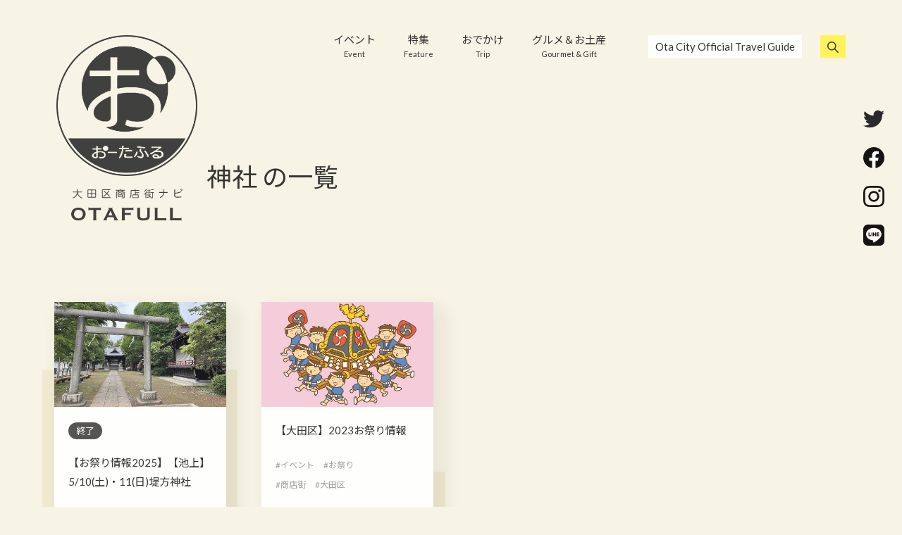

--- FILE ---
content_type: text/html; charset=UTF-8
request_url: https://otakushoren.com/hotword/%E7%A5%9E%E7%A4%BE
body_size: 8061
content:
<!DOCTYPE html>
<html xmlns="http://www.w3.org/1999/xhtml" lang="ja">
<head>
	<meta charset="UTF-8">
	<!--[if lt IE 9]>
	<script src="http://ie7-js.googlecode.com/svn/version/2.1(beta4)/IE9.js"></script><![endif]-->
	<meta name="viewport" content="width=device-width, initial-scale=1">
		<meta name="description" content="商店街のある暮らし　大田区　なにげない日常に豊かさを感じる。「おーたふる」では、そんな地元に根ざした商店街の情報を発信しています。">
<meta name="keywords" content="おーたふる,大田区商店街ナビ,大田区,商店街">
<meta name="twitter:card" content="summary_large_image">
	<meta name="twitter:site" content="@https://x.com/otafull">
<meta property="og:title" content="  タグ（ホットワード）  神社｜おーたふる 大田区商店街ナビ"/>
<meta property="og:type" content="website"/>
<meta property="og:url" content="https://otakushoren.com/hotword/%E7%A5%9E%E7%A4%BE"/>
<meta property="og:site_name" content="おーたふる 大田区商店街ナビ｜国際都市大田区の魅力的な商店街"/>
<meta property="og:description" content="商店街のある暮らし　大田区　なにげない日常に豊かさを感じる。「おーたふる」では、そんな地元に根ざした商店街の情報を発信しています。"/>
<meta property="og:image" content="https://otakushoren.com/wp/wp-content/uploads/2020/06/social-visual.jpg"/>
<meta property="fb:app_id" content=""/>
	<link rel="shortcut icon" href="/assets/common/img/favicon.ico?ver=1.0.3"/>
	<link rel="stylesheet" href="/assets/common/css/import.css?ver=1.0.3">
	
			<!-- googleAnalytics -->
	<script>
		(function(i,s,o,g,r,a,m){i['GoogleAnalyticsObject']=r;i[r]=i[r]||function(){
			(i[r].q=i[r].q||[]).push(arguments)},i[r].l=1*new Date();a=s.createElement(o),
			m=s.getElementsByTagName(o)[0];a.async=1;a.src=g;m.parentNode.insertBefore(a,m)
		})(window,document,'script','//www.google-analytics.com/analytics.js','ga');
		ga('create', 'UA-58768569-1', 'auto');
		ga('send', 'pageview');
	</script>
<!-- Global site tag (gtag.js) - Google Analytics -->
<script async src="https://www.googletagmanager.com/gtag/js?id=G-N0NJDGSBPV"></script>
<script>
  window.dataLayer = window.dataLayer || [];
  function gtag(){dataLayer.push(arguments);}
  gtag('js', new Date());

  gtag('config', 'G-N0NJDGSBPV');
</script>

	<!-- /googleAnalytics -->

	<title>  タグ（ホットワード）  神社｜おーたふる 大田区商店街ナビ</title>
<meta name='robots' content='max-image-preview:large' />
	<style>img:is([sizes="auto" i], [sizes^="auto," i]) { contain-intrinsic-size: 3000px 1500px }</style>
	<script id="wpp-js" src="https://otakushoren.com/wp/wp-content/plugins/wordpress-popular-posts/assets/js/wpp.min.js?ver=7.3.6" data-sampling="0" data-sampling-rate="100" data-api-url="https://otakushoren.com/wp-json/wordpress-popular-posts" data-post-id="0" data-token="c5c5020c2d" data-lang="0" data-debug="0"></script>
<link rel="alternate" type="application/rss+xml" title="おーたふる 大田区商店街ナビ &raquo; 神社 タグ（ホットワード） のフィード" href="https://otakushoren.com/hotword/%e7%a5%9e%e7%a4%be/feed" />
<link rel='stylesheet' id='wp-block-library-css' href='https://otakushoren.com/wp/wp-includes/css/dist/block-library/style.min.css?ver=6.8.3' media='all' />
<style id='classic-theme-styles-inline-css'>
/*! This file is auto-generated */
.wp-block-button__link{color:#fff;background-color:#32373c;border-radius:9999px;box-shadow:none;text-decoration:none;padding:calc(.667em + 2px) calc(1.333em + 2px);font-size:1.125em}.wp-block-file__button{background:#32373c;color:#fff;text-decoration:none}
</style>
<style id='safe-svg-svg-icon-style-inline-css'>
.safe-svg-cover{text-align:center}.safe-svg-cover .safe-svg-inside{display:inline-block;max-width:100%}.safe-svg-cover svg{fill:currentColor;height:100%;max-height:100%;max-width:100%;width:100%}

</style>
<link rel='stylesheet' id='f1rehead-slideshow-block-css' href='https://otakushoren.com/wp/wp-content/plugins/slideshow-se/block/style-index.css?ver=1762326729' media='all' />
<link rel='stylesheet' id='betc-style-css' href='https://otakushoren.com/wp/wp-content/plugins/block-editor-title-counter/style.css?ver=6.8.3' media='all' />
<style id='global-styles-inline-css'>
:root{--wp--preset--aspect-ratio--square: 1;--wp--preset--aspect-ratio--4-3: 4/3;--wp--preset--aspect-ratio--3-4: 3/4;--wp--preset--aspect-ratio--3-2: 3/2;--wp--preset--aspect-ratio--2-3: 2/3;--wp--preset--aspect-ratio--16-9: 16/9;--wp--preset--aspect-ratio--9-16: 9/16;--wp--preset--color--black: #000000;--wp--preset--color--cyan-bluish-gray: #abb8c3;--wp--preset--color--white: #ffffff;--wp--preset--color--pale-pink: #f78da7;--wp--preset--color--vivid-red: #cf2e2e;--wp--preset--color--luminous-vivid-orange: #ff6900;--wp--preset--color--luminous-vivid-amber: #fcb900;--wp--preset--color--light-green-cyan: #7bdcb5;--wp--preset--color--vivid-green-cyan: #00d084;--wp--preset--color--pale-cyan-blue: #8ed1fc;--wp--preset--color--vivid-cyan-blue: #0693e3;--wp--preset--color--vivid-purple: #9b51e0;--wp--preset--gradient--vivid-cyan-blue-to-vivid-purple: linear-gradient(135deg,rgba(6,147,227,1) 0%,rgb(155,81,224) 100%);--wp--preset--gradient--light-green-cyan-to-vivid-green-cyan: linear-gradient(135deg,rgb(122,220,180) 0%,rgb(0,208,130) 100%);--wp--preset--gradient--luminous-vivid-amber-to-luminous-vivid-orange: linear-gradient(135deg,rgba(252,185,0,1) 0%,rgba(255,105,0,1) 100%);--wp--preset--gradient--luminous-vivid-orange-to-vivid-red: linear-gradient(135deg,rgba(255,105,0,1) 0%,rgb(207,46,46) 100%);--wp--preset--gradient--very-light-gray-to-cyan-bluish-gray: linear-gradient(135deg,rgb(238,238,238) 0%,rgb(169,184,195) 100%);--wp--preset--gradient--cool-to-warm-spectrum: linear-gradient(135deg,rgb(74,234,220) 0%,rgb(151,120,209) 20%,rgb(207,42,186) 40%,rgb(238,44,130) 60%,rgb(251,105,98) 80%,rgb(254,248,76) 100%);--wp--preset--gradient--blush-light-purple: linear-gradient(135deg,rgb(255,206,236) 0%,rgb(152,150,240) 100%);--wp--preset--gradient--blush-bordeaux: linear-gradient(135deg,rgb(254,205,165) 0%,rgb(254,45,45) 50%,rgb(107,0,62) 100%);--wp--preset--gradient--luminous-dusk: linear-gradient(135deg,rgb(255,203,112) 0%,rgb(199,81,192) 50%,rgb(65,88,208) 100%);--wp--preset--gradient--pale-ocean: linear-gradient(135deg,rgb(255,245,203) 0%,rgb(182,227,212) 50%,rgb(51,167,181) 100%);--wp--preset--gradient--electric-grass: linear-gradient(135deg,rgb(202,248,128) 0%,rgb(113,206,126) 100%);--wp--preset--gradient--midnight: linear-gradient(135deg,rgb(2,3,129) 0%,rgb(40,116,252) 100%);--wp--preset--font-size--small: 13px;--wp--preset--font-size--medium: 20px;--wp--preset--font-size--large: 36px;--wp--preset--font-size--x-large: 42px;--wp--preset--spacing--20: 0.44rem;--wp--preset--spacing--30: 0.67rem;--wp--preset--spacing--40: 1rem;--wp--preset--spacing--50: 1.5rem;--wp--preset--spacing--60: 2.25rem;--wp--preset--spacing--70: 3.38rem;--wp--preset--spacing--80: 5.06rem;--wp--preset--shadow--natural: 6px 6px 9px rgba(0, 0, 0, 0.2);--wp--preset--shadow--deep: 12px 12px 50px rgba(0, 0, 0, 0.4);--wp--preset--shadow--sharp: 6px 6px 0px rgba(0, 0, 0, 0.2);--wp--preset--shadow--outlined: 6px 6px 0px -3px rgba(255, 255, 255, 1), 6px 6px rgba(0, 0, 0, 1);--wp--preset--shadow--crisp: 6px 6px 0px rgba(0, 0, 0, 1);}:where(.is-layout-flex){gap: 0.5em;}:where(.is-layout-grid){gap: 0.5em;}body .is-layout-flex{display: flex;}.is-layout-flex{flex-wrap: wrap;align-items: center;}.is-layout-flex > :is(*, div){margin: 0;}body .is-layout-grid{display: grid;}.is-layout-grid > :is(*, div){margin: 0;}:where(.wp-block-columns.is-layout-flex){gap: 2em;}:where(.wp-block-columns.is-layout-grid){gap: 2em;}:where(.wp-block-post-template.is-layout-flex){gap: 1.25em;}:where(.wp-block-post-template.is-layout-grid){gap: 1.25em;}.has-black-color{color: var(--wp--preset--color--black) !important;}.has-cyan-bluish-gray-color{color: var(--wp--preset--color--cyan-bluish-gray) !important;}.has-white-color{color: var(--wp--preset--color--white) !important;}.has-pale-pink-color{color: var(--wp--preset--color--pale-pink) !important;}.has-vivid-red-color{color: var(--wp--preset--color--vivid-red) !important;}.has-luminous-vivid-orange-color{color: var(--wp--preset--color--luminous-vivid-orange) !important;}.has-luminous-vivid-amber-color{color: var(--wp--preset--color--luminous-vivid-amber) !important;}.has-light-green-cyan-color{color: var(--wp--preset--color--light-green-cyan) !important;}.has-vivid-green-cyan-color{color: var(--wp--preset--color--vivid-green-cyan) !important;}.has-pale-cyan-blue-color{color: var(--wp--preset--color--pale-cyan-blue) !important;}.has-vivid-cyan-blue-color{color: var(--wp--preset--color--vivid-cyan-blue) !important;}.has-vivid-purple-color{color: var(--wp--preset--color--vivid-purple) !important;}.has-black-background-color{background-color: var(--wp--preset--color--black) !important;}.has-cyan-bluish-gray-background-color{background-color: var(--wp--preset--color--cyan-bluish-gray) !important;}.has-white-background-color{background-color: var(--wp--preset--color--white) !important;}.has-pale-pink-background-color{background-color: var(--wp--preset--color--pale-pink) !important;}.has-vivid-red-background-color{background-color: var(--wp--preset--color--vivid-red) !important;}.has-luminous-vivid-orange-background-color{background-color: var(--wp--preset--color--luminous-vivid-orange) !important;}.has-luminous-vivid-amber-background-color{background-color: var(--wp--preset--color--luminous-vivid-amber) !important;}.has-light-green-cyan-background-color{background-color: var(--wp--preset--color--light-green-cyan) !important;}.has-vivid-green-cyan-background-color{background-color: var(--wp--preset--color--vivid-green-cyan) !important;}.has-pale-cyan-blue-background-color{background-color: var(--wp--preset--color--pale-cyan-blue) !important;}.has-vivid-cyan-blue-background-color{background-color: var(--wp--preset--color--vivid-cyan-blue) !important;}.has-vivid-purple-background-color{background-color: var(--wp--preset--color--vivid-purple) !important;}.has-black-border-color{border-color: var(--wp--preset--color--black) !important;}.has-cyan-bluish-gray-border-color{border-color: var(--wp--preset--color--cyan-bluish-gray) !important;}.has-white-border-color{border-color: var(--wp--preset--color--white) !important;}.has-pale-pink-border-color{border-color: var(--wp--preset--color--pale-pink) !important;}.has-vivid-red-border-color{border-color: var(--wp--preset--color--vivid-red) !important;}.has-luminous-vivid-orange-border-color{border-color: var(--wp--preset--color--luminous-vivid-orange) !important;}.has-luminous-vivid-amber-border-color{border-color: var(--wp--preset--color--luminous-vivid-amber) !important;}.has-light-green-cyan-border-color{border-color: var(--wp--preset--color--light-green-cyan) !important;}.has-vivid-green-cyan-border-color{border-color: var(--wp--preset--color--vivid-green-cyan) !important;}.has-pale-cyan-blue-border-color{border-color: var(--wp--preset--color--pale-cyan-blue) !important;}.has-vivid-cyan-blue-border-color{border-color: var(--wp--preset--color--vivid-cyan-blue) !important;}.has-vivid-purple-border-color{border-color: var(--wp--preset--color--vivid-purple) !important;}.has-vivid-cyan-blue-to-vivid-purple-gradient-background{background: var(--wp--preset--gradient--vivid-cyan-blue-to-vivid-purple) !important;}.has-light-green-cyan-to-vivid-green-cyan-gradient-background{background: var(--wp--preset--gradient--light-green-cyan-to-vivid-green-cyan) !important;}.has-luminous-vivid-amber-to-luminous-vivid-orange-gradient-background{background: var(--wp--preset--gradient--luminous-vivid-amber-to-luminous-vivid-orange) !important;}.has-luminous-vivid-orange-to-vivid-red-gradient-background{background: var(--wp--preset--gradient--luminous-vivid-orange-to-vivid-red) !important;}.has-very-light-gray-to-cyan-bluish-gray-gradient-background{background: var(--wp--preset--gradient--very-light-gray-to-cyan-bluish-gray) !important;}.has-cool-to-warm-spectrum-gradient-background{background: var(--wp--preset--gradient--cool-to-warm-spectrum) !important;}.has-blush-light-purple-gradient-background{background: var(--wp--preset--gradient--blush-light-purple) !important;}.has-blush-bordeaux-gradient-background{background: var(--wp--preset--gradient--blush-bordeaux) !important;}.has-luminous-dusk-gradient-background{background: var(--wp--preset--gradient--luminous-dusk) !important;}.has-pale-ocean-gradient-background{background: var(--wp--preset--gradient--pale-ocean) !important;}.has-electric-grass-gradient-background{background: var(--wp--preset--gradient--electric-grass) !important;}.has-midnight-gradient-background{background: var(--wp--preset--gradient--midnight) !important;}.has-small-font-size{font-size: var(--wp--preset--font-size--small) !important;}.has-medium-font-size{font-size: var(--wp--preset--font-size--medium) !important;}.has-large-font-size{font-size: var(--wp--preset--font-size--large) !important;}.has-x-large-font-size{font-size: var(--wp--preset--font-size--x-large) !important;}
:where(.wp-block-post-template.is-layout-flex){gap: 1.25em;}:where(.wp-block-post-template.is-layout-grid){gap: 1.25em;}
:where(.wp-block-columns.is-layout-flex){gap: 2em;}:where(.wp-block-columns.is-layout-grid){gap: 2em;}
:root :where(.wp-block-pullquote){font-size: 1.5em;line-height: 1.6;}
</style>
<link rel='stylesheet' id='wordpress-popular-posts-css-css' href='https://otakushoren.com/wp/wp-content/plugins/wordpress-popular-posts/assets/css/wpp.css?ver=7.3.6' media='all' />
<link rel='stylesheet' id='otafuru-style-css' href='https://otakushoren.com/wp/wp-content/themes/otafuru/style.css?ver=1.0.0' media='all' />
<link rel="https://api.w.org/" href="https://otakushoren.com/wp-json/" /><link rel="alternate" title="JSON" type="application/json" href="https://otakushoren.com/wp-json/wp/v2/hotword/2220" />            <style id="wpp-loading-animation-styles">@-webkit-keyframes bgslide{from{background-position-x:0}to{background-position-x:-200%}}@keyframes bgslide{from{background-position-x:0}to{background-position-x:-200%}}.wpp-widget-block-placeholder,.wpp-shortcode-placeholder{margin:0 auto;width:60px;height:3px;background:#dd3737;background:linear-gradient(90deg,#dd3737 0%,#571313 10%,#dd3737 100%);background-size:200% auto;border-radius:3px;-webkit-animation:bgslide 1s infinite linear;animation:bgslide 1s infinite linear}</style>
            <style>.recentcomments a{display:inline !important;padding:0 !important;margin:0 !important;}</style>		<style id="wp-custom-css">
			/* 20211117_ラーメン企画用 */
.googlemap {
position: relative;
padding-bottom: 56.25%;
padding-top: 30px;
height: 0;
overflow: hidden;
}
.googlemap iframe,
.googlemap object,
.googlemap embed {
position: absolute;
top: 0;
left: 0;
width: 100%;
height: 100%;
}

.event_tittle01{
	display: none;
}		</style>
		</head>

<body id="" class="archive tax-hotword term-2220 wp-theme-otafuru drawer drawer--right">
<div id="loader-wrap">
	<div id="loading">
		<div class="loader">Loading...</div>
	</div>
</div>
<div id="wrapper">
	<h1 class="visually-hidden">おーたふる 大田区商店街ナビ｜国際都市大田区の魅力的な商店街</h1>
	<article>
		<header>
      <div class="logo-head"><a href="/"><span class="logo-symbol"><img src="/assets/common/img/logo-symbol.png" alt="おーたふる 大田区商店街ナビ｜国際都市大田区の魅力的な商店街"/></span><span class="logo-type"><img src="/assets/common/img/logo-type.svg" alt="OTAFURU"/></span></a></div>
      <div class="nav-wrap clearfix">
        <nav class="gnav clearfix">
          <ul>
	          			          <li class="gnavi-1"><a
					          href="/event/">イベント					          <span>Event</span></a></li>
		          			          <li class="gnavi-2"><a
					          href="/feature">特集					          <span>Feature</span></a></li>
		          			          <li class="gnavi-3"><a
					          href="/trip">おでかけ					          <span>Trip</span></a></li>
		          			          <li class="gnavi-4"><a
					          href="/gourmet">グルメ＆お土産					          <span>Gourmet &amp; Gift</span></a></li>
		                    </ul>
        </nav>
        <nav class="sub-nav">
          <ul>
	          		          <li class="subnavi-1"><a
				          href="https://www.o-2.jp/" target="_blank">Ota City Official Travel Guide</a>
		          </li>
	                      <li class="subnavi-2"><!-- google -->
              <div class="google-search">
                <div id="google_translate_element"></div>
                <script type="text/javascript">
function googleTranslateElementInit() {
  new google.translate.TranslateElement({pageLanguage: 'ja', includedLanguages: 'de,en,fr,ja,ko,ru,th,zh-CN,zh-TW', layout: google.translate.TranslateElement.InlineLayout.SIMPLE}, 'google_translate_element');
}
</script><script type="text/javascript" src="//translate.google.com/translate_a/element.js?cb=googleTranslateElementInit"></script>
              </div>
            </li>
            <li class="subnavi-3">
              <div class="search-wrap">
                <label for="search-icon"><img src="/assets/common/img/icon-search.svg" alt=""/></label>
                <input type="checkbox" id="search-icon"/>
                <div class="search-inner">
                  <form method="get" action="https://otakushoren.com">
                    <input type="text" value="" name="s" class="search-box" />
                    <input type="image" alt="検索" src="/assets/common/img/icon-search.svg" class="search-btn" />
                  </form>
                </div>
              </div>
            </li>
          </ul>
        </nav>
      </div>
      <div id="stickyHeader" class="clearfix">
        <div class="logo-head"><a href="/"><span class="logo-symbol"><img src="/assets/common/img/logo-symbol.png" alt="おーたふる 大田区商店街ナビ｜国際都市大田区の魅力的な商店街"/></span><span class="logo-type"><img src="/assets/common/img/logo-type.svg" alt="OTAFURU"/></span></a></div>
        <div class="nav-wrap clearfix">
          <nav class="gnav clearfix">
            <ul>
	            			            <li class="gnavi-1"><a
					            href="/event/">イベント</a>
			            </li>
			            			            <li class="gnavi-2"><a
					            href="/feature">特集</a>
			            </li>
			            			            <li class="gnavi-3"><a
					            href="/trip">おでかけ</a>
			            </li>
			            			            <li class="gnavi-4"><a
					            href="/gourmet">グルメ＆お土産</a>
			            </li>
			                        </ul>
          </nav>
          <nav class="sub-nav">
            <ul>
	            		            <li>
			            <a href="https://www.o-2.jp/" target="_blank">Ota City Official Travel Guide</a>
		            </li>
	                          <li>
                <div class="search-wrap">
                  <label for="search-icon-sticky"><img src="/assets/common/img/icon-search.svg" alt=""/></label>
                  <input type="checkbox" id="search-icon-sticky"/>
                  <div class="search-inner">
                    <form method="get" action="https://otakushoren.com">
                      <input type="text" value=""  name="s" class="search-box" />
                      <input type="image" alt="検索" src="/assets/common/img/icon-search.svg" class="search-btn" />
                    </form>
                  </div>
                </div>
              </li>
            </ul>
          </nav>
        </div>
      </div>

      <!-- tablet-mobile -->
      <div class="devices-other">
        <div id="drawer-wrap">
          <button type="button" class="drawer-toggle drawer-hamburger"> <span class="sr-only">toggle navigation</span> <span class="drawer-hamburger-icon"></span> </button>
          <nav class="drawer-nav" role="navigation">
            <ul class="drawer-menu">
	            			            <li class="drawer-menu-item"><a
					            href="/event/">イベント</a>
			            </li>
		            			            <li class="drawer-menu-item"><a
					            href="/feature">特集</a>
			            </li>
		            			            <li class="drawer-menu-item"><a
					            href="/trip">おでかけ</a>
			            </li>
		            			            <li class="drawer-menu-item"><a
					            href="/gourmet">グルメ＆お土産</a>
			            </li>
		            	            		            <li>
			            <a class="drawer-brand"
			               href="https://www.o-2.jp/" target="_blank">Ota City Official Travel Guide</a>
		            </li>
	                          <li>
                <div class="search-wrap">
                  <div class="search-inner">
                    <form method="get" action="https://otakushoren.com">
                      <input type="text" value="" name="s" class="search-box" />
                      <input type="image" alt="検索" src="/assets/common/img/icon-search.svg" class="search-btn" />
                    </form>
                  </div>
                </div>
              </li>
            </ul>
          </nav>
        </div>
      </div>
      <!-- /tablet-mobile -->

    </header>
	</article>
	<article id="contents-headline-wrap">
		<div class="contents-headline-group animate animate-fadein">
			<h2 class="headline">神社 の一覧</h2>
		</div>
	</article>
	<div id="container">
		<article id="index-list-wrap">
			<section>
				<ul class="index-list-group">
					<li class="matchHeight animate animate-fadein">
	<a href="https://otakushoren.com/event/138407">
				<dl>
			<dt><img src="https://otakushoren.com/wp/wp-content/uploads/2024/04/2404matsuri-tsutsumikata-sm-960x590.jpg"
			         alt="【お祭り情報2025】【池上】5/10(土)・11(日)堤方神社"/></dt>
			<dd class="matchHeight-body">
				<span class="tag-icon-end">終了</span>				<p>【お祭り情報2025】【池上】5/10(土)・11(日)堤方神社</p>
									<ul class="hashtag">
													<li>#イベント</li>
													<li>#お祭り</li>
													<li>#商店街</li>
													<li>#大田区</li>
											</ul>
								<span class="arrow"><img src="/assets/common/img/arrow-s-next.svg" alt=""/></span>
			</dd>
		</dl>
	</a>
</li>
<li class="matchHeight animate animate-fadein">
	<a href="https://otakushoren.com/event/127617">
				<dl>
			<dt><img src="https://otakushoren.com/wp/wp-content/uploads/2023/05/2305sairei-sm-960x590.jpg"
			         alt="【大田区】2023お祭り情報"/></dt>
			<dd class="matchHeight-body">
								<p>【大田区】2023お祭り情報</p>
									<ul class="hashtag">
													<li>#イベント</li>
													<li>#お祭り</li>
													<li>#商店街</li>
													<li>#大田区</li>
											</ul>
								<span class="arrow"><img src="/assets/common/img/arrow-s-next.svg" alt=""/></span>
			</dd>
		</dl>
	</a>
</li>
				</ul>
			</section>

					</article>
				<article id="special-list-wrap">
	<section>
		<ul>
			<li class="animate animate-fadein">
	<a href="https://otakushoren.com/feature/155328" target="_blank">
		<dl>
			<dt class="matchHeight"><img src="https://otakushoren.com/wp/wp-content/uploads/2025/10/2509kakurega-s01d.jpg"
			                             alt=""/></dt>
			<dd class="matchHeight-body">
				<p class="headline">
					<span>日常を少しリセット</span>【隠れ家カフェ＆レストラン】Part 2				</p>
				<p class="special-list-txt">住宅街を歩いていて、ふと見つけたお店らしき看板に心を惹かれることがあります。<br />
扉の向こうにどんな空間が広がっているのか。少し秘密めいた、でも魅力いっぱいのお店を紹介していきます。</p>
				<span class="arrow"><img src="/assets/common/img/arrow-s-next.svg" alt=""/></span>
			</dd>
		</dl>
	</a>
</li>
<li class="animate animate-fadein">
	<a href="https://otakushoren.com/feature/156496" >
		<dl>
			<dt class="matchHeight"><img src="https://otakushoren.com/wp/wp-content/uploads/2025/10/15d4082429655107306c22444370902d.jpg"
			                             alt=""/></dt>
			<dd class="matchHeight-body">
				<p class="headline">
					<span>地元に根づく名店たち</span>今日も寄りたい！大田区の町中華 特集				</p>
				<p class="special-list-txt">昭和の頃、大田区のまちには、湯気立つ町中華の暖簾があちこちにありました。<br />
今も変わらず愛される店には、代々受け継がれてきた味と人の温もりが残っています。<br />
どこか懐かしくて、また食べたくなる味を紹介します。</p>
				<span class="arrow"><img src="/assets/common/img/arrow-s-next.svg" alt=""/></span>
			</dd>
		</dl>
	</a>
</li>
<li class="animate animate-fadein">
	<a href="https://otakushoren.com/feature/154951" >
		<dl>
			<dt class="matchHeight"><img src="https://otakushoren.com/wp/wp-content/uploads/2025/11/09356d3d7bf459d4564515ffccc1b138.jpg"
			                             alt=""/></dt>
			<dd class="matchHeight-body">
				<p class="headline">
					<span>彩り、香り、辛さ、旨さ！が病みつきに！</span>食欲を直撃するアジアングルメ特集				</p>
				<p class="special-list-txt">食欲を刺激するスパイシーな香り、鮮やかな色彩…！多種多様なアジアン料理が楽しめる大田区。ジャンルやスタイルにとらわれず、本場さながらの絶品料理を味わえるお店をご紹介します！</p>
				<span class="arrow"><img src="/assets/common/img/arrow-s-next.svg" alt=""/></span>
			</dd>
		</dl>
	</a>
</li>
<li class="animate animate-fadein">
	<a href="https://otakushoren.com/feature/156043" >
		<dl>
			<dt class="matchHeight"><img src="https://otakushoren.com/wp/wp-content/uploads/2025/11/terasu-1.jpg"
			                             alt=""/></dt>
			<dd class="matchHeight-body">
				<p class="headline">
					<span>心地よい風を感じる♪</span>大田区のテラス席カフェ特集				</p>
				<p class="special-list-txt">毎日の喧騒から少し離れて、心と体をリフレッシュしませんか？ 今回は、大田区で見つけた、開放感たっぷりのテラス席カフェをご紹介します。ワンちゃんと一緒に楽しめるお店も多数！</p>
				<span class="arrow"><img src="/assets/common/img/arrow-s-next.svg" alt=""/></span>
			</dd>
		</dl>
	</a>
</li>
<li class="animate animate-fadein">
	<a href="https://otakushoren.com/feature/155880" >
		<dl>
			<dt class="matchHeight"><img src="https://otakushoren.com/wp/wp-content/uploads/2025/11/61310404f7eac7f52b01fad0a0532638-1.png"
			                             alt=""/></dt>
			<dd class="matchHeight-body">
				<p class="headline">
					<span>プロの味をおうちで♪</span>大田区のデリカテッセン特集				</p>
				<p class="special-list-txt">見た目も華やかで、ひとつひとつ丁寧に作られたお惣菜は、ランチやディナーはもちろん、ワインやパンとのペアリングにもぴったり♪日々の食事をもっと心地よく、もっと楽しくしてくれます！</p>
				<span class="arrow"><img src="/assets/common/img/arrow-s-next.svg" alt=""/></span>
			</dd>
		</dl>
	</a>
</li>
		</ul>
		<div class="btn-group">
			<p class="btn-default"><a href="https://otakushoren.com/areaguide">もっと見る</a></p>
		</div>
	</section>
</article>
	</div>
	<!-- /container -->

<article id="hotword-wrap">
	<section>
		<h2 class="headline">ホットワード</h2>
		<ul>
								<li>
						<a href="/hotword/大田区" >大田区</a>
					</li>
									<li>
						<a href="/hotword/商店街" >商店街</a>
					</li>
									<li>
						<a href="/hotword/蒲田" >蒲田</a>
					</li>
									<li>
						<a href="/hotword/大森" >大森</a>
					</li>
									<li>
						<a href="/hotword/調布" >調布</a>
					</li>
									<li><a href="https://otakushoren.com/hotword/%e5%a4%a7%e7%94%b0%e5%8c%ba">大田区</a></li>
									<li><a href="https://otakushoren.com/hotword/%e5%95%86%e5%ba%97%e8%a1%97">商店街</a></li>
									<li><a href="https://otakushoren.com/hotword/%e6%9d%b1%e4%ba%ac%e9%83%bd">東京都</a></li>
									<li><a href="https://otakushoren.com/hotword/%e6%9d%b1%e4%ba%ac">東京</a></li>
									<li><a href="https://otakushoren.com/hotword/%e3%82%a4%e3%83%99%e3%83%b3%e3%83%88">イベント</a></li>
									<li><a href="https://otakushoren.com/hotword/%e3%81%8a%e3%81%a7%e3%81%8b%e3%81%91%e3%82%b9%e3%83%9d%e3%83%83%e3%83%88">おでかけスポット</a></li>
									<li><a href="https://otakushoren.com/hotword/%e8%92%b2%e7%94%b0">蒲田</a></li>
									<li><a href="https://otakushoren.com/hotword/%e6%b1%a0%e4%b8%8a">池上</a></li>
									<li><a href="https://otakushoren.com/hotword/%e3%82%ab%e3%83%95%e3%82%a7">カフェ</a></li>
									<li><a href="https://otakushoren.com/hotword/%e3%82%b9%e3%82%a4%e3%83%bc%e3%83%84">スイーツ</a></li>
									<li><a href="https://otakushoren.com/hotword/%e5%a4%a7%e6%a3%ae">大森</a></li>
									<li><a href="https://otakushoren.com/hotword/%e7%9b%86%e8%b8%8a%e3%82%8a">盆踊り</a></li>
									<li><a href="https://otakushoren.com/hotword/%e6%a8%a1%e6%93%ac%e5%ba%97">模擬店</a></li>
									<li><a href="https://otakushoren.com/hotword/%e3%83%86%e3%82%a4%e3%82%af%e3%82%a2%e3%82%a6%e3%83%88">テイクアウト</a></li>
									<li><a href="https://otakushoren.com/hotword/%e7%be%bd%e7%94%b0%e7%a9%ba%e6%b8%af">羽田空港</a></li>
									<li><a href="https://otakushoren.com/hotword/%e6%b4%97%e8%b6%b3%e6%b1%a0">洗足池</a></li>
									<li><a href="https://otakushoren.com/hotword/%e6%8a%bd%e9%81%b8%e4%bc%9a">抽選会</a></li>
									<li><a href="https://otakushoren.com/hotword/%e3%81%8a%e3%81%8a%e3%81%9f%e3%81%ae%e9%80%b8%e5%93%81">おおたの逸品</a></li>
									<li><a href="https://otakushoren.com/hotword/%e3%81%8a%e7%a5%ad%e3%82%8a">お祭り</a></li>
									<li><a href="https://otakushoren.com/hotword/%e3%83%91%e3%83%b3">パン</a></li>
									<li><a href="https://otakushoren.com/hotword/%e5%b9%b3%e5%92%8c%e5%b3%b6">平和島</a></li>
									<li><a href="https://otakushoren.com/hotword/%e7%94%b0%e5%9c%92%e8%aa%bf%e5%b8%83">田園調布</a></li>
									<li><a href="https://otakushoren.com/hotword/%e3%83%a9%e3%83%b3%e3%83%81">ランチ</a></li>
									<li><a href="https://otakushoren.com/hotword/%e7%b3%80%e8%b0%b7">糀谷</a></li>
									<li><a href="https://otakushoren.com/hotword/%e7%b8%81%e6%97%a5">縁日</a></li>
						</ul>
	</section>
</article>

	<article id="banner-wrap">
		<section>
			<ul>
									<li><a href="https://otakushoren.com/retro/" ><img
								src="https://otakushoren.com/wp/wp-content/uploads/2022/11/retrobanner.jpg"
								alt=""/></a></li>
									<li><a href="https://unique-ota.city.ota.tokyo.jp/" target="_blank"><img
								src="https://otakushoren.com/wp/wp-content/uploads/2023/02/UniqueOta_banner_468x120.jpg"
								alt=""/></a></li>
									<li><a href="https://www.city.ota.tokyo.jp/sangyo/syogyo_sangyo/index.html" target="_blank"><img
								src="https://otakushoren.com/wp/wp-content/uploads/2020/07/t_title.jpg"
								alt=""/></a></li>
									<li><a href="https://www.o-2.jp/" target="_blank"><img
								src="https://otakushoren.com/wp/wp-content/uploads/2024/04/1f89d4d13c54172741e563859ff57954.jpg"
								alt=""/></a></li>
							</ul>
		</section>
	</article>

	<article id="social-wrap" class="animate animate-fadein">
		<ul>
							<li class="twitter"><a href="https://x.com/otafull"
				                       target="_blank"><img
							src="/assets/common/img/icon-twitter.svg" alt=""/></a></li>
							<li class="facebook"><a href="https://www.facebook.com/otafull"
				                        target="_blank"><img
							src="/assets/common/img/icon-fb.svg" alt=""/></a></li>
							<li class="instagram"><a href="https://www.instagram.com/otacity_shopping_district/"
				                         target="_blank"><img
							src="/assets/common/img/icon-insta.svg" alt=""/></a></li>
							<li class="line"><a href="https://lin.ee/ds34aes"
				                    target="_blank"><img
							src="/assets/common/img/icon-line.svg" alt=""/></a></li>
					</ul>
	</article>

<footer>
	<article id="footer-wrap">
		<nav id="footer-nav">
			<ul>
				<li>
					<ul class="animate animate-fadein">
														<li>
									<a href="/event/">イベント</a>
								</li>
															<li>
									<a href="/feature">特集</a>
								</li>
															<li>
									<a href="/trip">おでかけ</a>
								</li>
															<li>
									<a href="/gourmet">グルメ＆お土産</a>
								</li>
												</ul>
				</li>
				<li>
					<ul class="animate animate-fadein">
														<li>
									<a href="/street">商店街案内</a>
								</li>
															<li>
									<a href="/coupon/">大田区内共通商品券について</a>
								</li>
															<li>
									<a href="/aboutus/">大田区商店街連合会について</a>
								</li>
															<li>
									<a href="/insurance/">労働保険加入のご案内</a>
								</li>
															<li>
									<a href="https://sites.google.com/otakushoren.com/otafull/%E3%83%9B%E3%83%BC%E3%83%A0?authuser=0">大田区内商店街関係者向け</a>
								</li>
												</ul>
				</li>
				<li>
					<ul class="animate animate-fadein">
														<li>
									<a href="/privacy/">プライバシーポリシー</a>
								</li>
												</ul>
				</li>
			</ul>
		</nav>
		<section class="footer-bottom">
			<div id="footer-address-wrap" class="animate animate-fadein"><span class="footer-logo"><a href="/"><img
							src="/assets/common/img/logo-symbol-white.png" alt=""/></a></span> <span
					class="footer-address">〒144-0035<br>
        東京都大田区南蒲田1-20-20 大田区産業プラザ5階<br>
        TEL:03-3731-8500 / FAX:03-3730-0800</span></div>
			<p id="copyright" class="animate animate-fadein">写真・コンテンツ等の無断転載を禁じます。<br>
				サイト内に掲載されている情報は予告なく変更される場合があります。<br>
				&copy; おーたふる大田区商店街ナビ（大田区の魅力的な商店街を紹介）</p>
		</section>
	</article>
</footer>
<script src="/assets/common/js/modernizr-2.6.2.min.js"></script>
<script src="/assets/common/js/jquery-2.2.4.min.js"></script>
<script src="/assets/common/js/jquery.easing.1.3.js"></script>
<script src="/assets/common/js/loading.js"></script>
<script src="https://cdnjs.cloudflare.com/ajax/libs/animejs/2.0.2/anime.min.js"></script>
<script src="/assets/common/js/drawer.js?ver=1.0.3"></script>
<script src="/assets/common/js/iscroll.js?ver=1.0.3"></script>
<script src="https://cdnjs.cloudflare.com/ajax/libs/twitter-bootstrap/3.3.7/js/bootstrap.min.js"></script>
<script src="/assets/common/js/script.js?ver=1.0.3"></script>
<script>
	$(document).ready(function () {
		$('.drawer').drawer();
	});
</script>
<script>
	$(window).load(function () {
		$('.matchHeight').matchHeight();
		$('.matchHeight-body').matchHeight();
	});
</script>
<script>
	$(document).ready(function () {
		$('.popup-window').magnificPopup({
			type: 'inline',
			preloader: false,
			focus: '#name',
			fixedContentPos: true,

			// When elemened is focused, some mobile browsers in some cases zoom in
			// It looks not nice, so we disable it:
			callbacks: {
				beforeOpen: function () {
					if ($(window).width() < 700) {
						this.st.focus = false;
					} else {
						this.st.focus = '#name';
					}
				}
			}
		});
	});
</script>
<script>
	$(document).ready(function () {
		$(".imgfit").imgLiquid();
	});
</script>
</div>
<script type="speculationrules">
{"prefetch":[{"source":"document","where":{"and":[{"href_matches":"\/*"},{"not":{"href_matches":["\/wp\/wp-*.php","\/wp\/wp-admin\/*","\/wp\/wp-content\/uploads\/*","\/wp\/wp-content\/*","\/wp\/wp-content\/plugins\/*","\/wp\/wp-content\/themes\/otafuru\/*","\/*\\?(.+)"]}},{"not":{"selector_matches":"a[rel~=\"nofollow\"]"}},{"not":{"selector_matches":".no-prefetch, .no-prefetch a"}}]},"eagerness":"conservative"}]}
</script>
<script src="https://otakushoren.com/wp/wp-content/themes/otafuru/js/custom.js?ver=1.0.3" id="custom-js"></script>
</body>
</html>


--- FILE ---
content_type: text/css
request_url: https://otakushoren.com/assets/common/css/import.css?ver=1.0.3
body_size: -14
content:
@charset "UTF-8";
@import url(base.css?20210915);
@import url(general.css);
@import url(module.css?20210915);
@import url(font.css);


--- FILE ---
content_type: text/css
request_url: https://otakushoren.com/wp/wp-content/themes/otafuru/style.css?ver=1.0.0
body_size: 119
content:
/*!
Theme Name: otafuru
Theme URI: https://otakushoren.com/
Author: 大田区商店街連合会
Author URI: https://otakushoren.com/
Description: otafuru
Version: 1.0.3
Tested up to: 5.4
Requires PHP: 7.3
License: GNU General Public License v2 or later
License URI: LICENSE
Text Domain: otafuru
*/


--- FILE ---
content_type: text/css
request_url: https://otakushoren.com/assets/common/css/general.css
body_size: 914
content:
@charset "UTF-8";
/* CSS Document */

/* 汎用クラスの指定。
   必要に応じて追記可能ですが、汎用クラスの範疇に入らないものは記述しないでください。
--------------------------------------------------------------*/

/*form { margin: 0px; padding: 0px; }

a img { border: none; }

h1,h2,h3,h4,h5 { font-size: 100%; font-weight: normal; line-height:1.4; }
h1 img,
h2 img,
h3 img,
h4 img,
h5 img {
    vertical-align: bottom;
}

img {
    vertical-align: bottom;
}*/

/* 回り込み解除 
--------------------------------------------------------------*/
.clear_both { clear: both; display: block;  }
hr { display: none; }

/* クリアフィックス */
.clearfix:after {
    content: "."; 
    display: block; 
    height: 0; 
    clear: both; 
    visibility: hidden;
}

.clearfix {
    display: block;
	min-height:1%;  /* for IE 7*/
}

/*------------------------------------ Hides from IE-mac \*/
* html .clearfix {height: 1%;}
.clearfix {display: block;}
/*---------------------------------- End hide from IE-mac */

/* リスト
--------------------------------------------------------------*/
ul.type_none { list-style-type: none; }

ul li img {             /* 文字可変時の画像のずれをおさえる */
	font-size: 0;
    line-height: 0;
    vertical-align: bottom;
}

/* パディング
--------------------------------------------------------------*/
.pb00 { padding-bottom: 0px !important; }
.pb05 { padding-bottom: 5px !important; }
.pb10 { padding-bottom: 10px !important; }
.pb15 { padding-bottom: 15px !important; }
.pb20 { padding-bottom: 20px !important; }
.pb30 { padding-bottom: 30px !important; }
.pb40 { padding-bottom: 40px !important; }
.pb50 { padding-bottom: 50px !important; }

.pt00 { padding-top: 0px !important; }
.pt05 { padding-top: 5px !important; }
.pt10 { padding-top: 10px !important; }
.pt20 { padding-top: 20px !important; }
.pt30 { padding-top: 30px !important; }
.pt40 { padding-top: 40px !important; }
.pt50 { padding-top: 50px !important; }


/* マージン
--------------------------------------------------------------*/
.mb00 { margin-bottom: 0px !important; }
.mb05 { margin-bottom: 5px !important; }
.mb10 { margin-bottom: 10px !important; }
.mb15 { margin-bottom: 15px !important; }
.mb20 { margin-bottom: 20px !important; }
.mb30 { margin-bottom: 30px !important; }
.mb40 { margin-bottom: 40px !important; }
.mb50 { margin-bottom: 50px !important; }

.mt00 { margin-top: 0px !important; }
.mt05 { margin-top: 5px !important; }
.mt10 { margin-top: 10px !important; }
.mt20 { margin-top: 20px !important; }
.mt30 { margin-top: 30px !important; }
.mt40 { margin-top: 40px !important; }
.mt50 { margin-top: 50px !important; }
.mt80 { margin-top: 80px !important; }
.mt100 { margin-top: 100px !important; }

.ml00 { margin-left: 0px !important; }
.ml05 { margin-left: 5px !important; }
.ml10 { margin-left: 10px !important; }
.ml15 { margin-left: 15px !important; }
.ml20 { margin-left: 20px !important; }

.mr00 { margin-right: 0px !important; }
.mr05 { margin-right: 5px !important; }
.mr10 { margin-right: 10px !important; }
.mr15 { margin-right: 15px !important; }
.mr20 { margin-right: 20px !important; }


/* ポジション
--------------------------------------------------------------*/
.positionLeft { text-align: left !important; }
.positionCenter { text-align: center !important; }
.positionRight { text-align: right !important; }

.margin-auto { margin:0 auto; }


/* 注文
--------------------------------------------------------------*/
.caution { text-indent: -0.95em; margin-left: 0.95em; }



/* 縦位置
--------------------------------------------------------------*/
.vt { vertical-align: top !important; }
.vm { vertical-align: middle !important; }
.vb { vertical-align: bottom !important; }


/* 下つき・上つき文字
--------------------------------------------------------------*/
sub {
    position:relative;
	bottom: -0.1em;
	vertical-align:baseline;
}

sup {
    position:relative;
	bottom: 0.2em;
	vertical-align:baseline;
	font-size: 82%;
}



--- FILE ---
content_type: image/svg+xml
request_url: https://otakushoren.com/assets/common/img/icon-fb.svg
body_size: 853
content:
<?xml version="1.0" encoding="utf-8"?>
<!-- Generator: Adobe Illustrator 20.0.0, SVG Export Plug-In . SVG Version: 6.00 Build 0)  -->
<svg version="1.1" id="レイヤー_1" xmlns="http://www.w3.org/2000/svg" xmlns:xlink="http://www.w3.org/1999/xlink" x="0px"
	 y="0px" width="28px" height="28px" viewBox="0 0 28 28" enable-background="new 0 0 28 28" xml:space="preserve">
<g>
	<path d="M28,14c0-7.732-6.268-14-14-14S0,6.268,0,14c0,6.988,5.12,12.78,11.812,13.83v-9.783H8.258V14h3.555v-3.084
		c0-3.509,2.09-5.447,5.288-5.447c1.532,0,3.134,0.273,3.134,0.273v3.445h-1.765c-1.739,0-2.281,1.079-2.281,2.186V14h3.883
		l-0.621,4.047h-3.262v9.783C22.88,26.78,28,20.988,28,14z"/>
	<path fill="#FFFFFF" d="M19.45,18.047L20.07,14h-3.883v-2.626c0-1.107,0.542-2.186,2.281-2.186h1.765V5.742
		c0,0-1.602-0.273-3.134-0.273c-3.198,0-5.288,1.938-5.288,5.447V14H8.258v4.047h3.555v9.783C12.525,27.942,13.256,28,14,28
		s1.475-0.058,2.188-0.17v-9.783H19.45z"/>
</g>
</svg>
